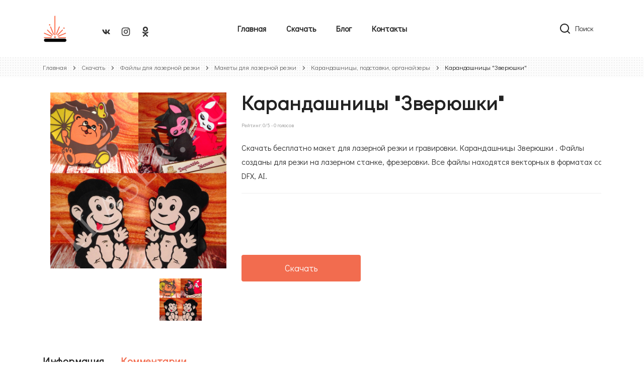

--- FILE ---
content_type: text/html; charset=UTF-8
request_url: https://1laser.ru/layouts/maketyi-dlya-lazernoj-rezki/maketyi-dlya-lazernoj-rezki/karandashniczyi-zveryushki
body_size: 7568
content:
<!DOCTYPE html>
<html lang="ru-RU">


<meta http-equiv="content-type" content="text/html;charset=UTF-8" />

<base href="https://1laser.ru/">
<head>
    
  <!-- реклама гугл-->  
    <script async src="https://pagead2.googlesyndication.com/pagead/js/adsbygoogle.js?client=ca-pub-1018581765842336"
     crossorigin="anonymous"></script>
     
     
    <meta charset="UTF-8">
    <meta name="viewport" content="width=device-width, initial-scale=1">
    <title>Карандашницы Зверюшки - Бесплатный макет для лазерной резки. </title>
    <meta name="description" content="Скачать бесплатно макет для лазерной резки и гравировки. Карандашницы Зверюшки  . Файлы созданы для резки на лазерном станке, фрезеровки. Все файлы находятся векторных в форматах cdr, DFX, AI. " />
    
<meta property="og:locale" content="ru_RU"/>
<meta property="og:type" content="article"/>
<meta property="og:title" content="Карандашницы Зверюшки - Бесплатный макет для лазерной резки. "/>
<meta property="og:description" content="Скачать бесплатно макет для лазерной резки и гравировки. Карандашницы Зверюшки . Файлы созданы для резки на лазерном станке, фрезеровки. Все файлы находятся векторных в форматах cdr, DFX, AI."/>
<meta property="og:image" content="https://1laser.ru//assets/cache_image/images/Для лазерных/ Карандашницы, подставки, органайзеры/209. Карандашницы зверюшки_300x280_2a8.jpg"/>
<meta property="og:url" content="https://1laser.ru/layouts/maketyi-dlya-lazernoj-rezki/maketyi-dlya-lazernoj-rezki/karandashniczyi-zveryushki"/>
<meta property="og:site_name" content="Лазер - CNC - 3D Принтер"/>

<meta name="DC.Title" content="Карандашницы Зверюшки - Бесплатный макет для лазерной резки.  | Лазер - CNC - 3D Принтер">
<meta name="DC.Creator" content="Лазер - CNC - 3D Принтер">
<meta name="DC.Description" content="Скачать бесплатно макет для лазерной резки и гравировки. Карандашницы Зверюшки . Файлы созданы для резки на лазерном станке, фрезеровки. Все файлы находятся векторных в форматах cdr, DFX, AI.">
<meta name="DC.Publisher" content="Лазер - CNC - 3D Принтер">
<meta name="DC.Contributor" content="Лазер - CNC - 3D Принтер">
<meta name="DC.Date" content="2019-11-15">
<meta name="DC.Type" content="Text">
<meta name="DC.Format" content="text/html">
<meta name="DC.Identifier" content="https://1laser.ru/layouts/maketyi-dlya-lazernoj-rezki/maketyi-dlya-lazernoj-rezki/karandashniczyi-zveryushki">
<meta name="DC.Language" content="ru-RU">
<meta name="DC.Coverage" content="World">
<meta name="DC.Rights" content="Лазер - CNC - 3D Принтер, владелец всех прав">
<meta http-equiv="content-type" content="text/html; charset=UTF-8" />
   

    <link href="https://fonts.googleapis.com/css?family=Didact+Gothic&display=swap&subset=cyrillic,cyrillic-ext" rel="stylesheet">
    
    
<link rel="icon" href="favicon.ico" type="image/x-icon">
<link rel="shortcut icon" href="favicon.ico" type="image/x-icon">
 




<!--[if lt IE 9]>
<link rel='stylesheet' id='vc_lte_ie9-css'  href='https://onme.kute-themes.net/wp-content/plugins/js_composer/assets/css/vc_lte_ie9.min.css' type='text/css' media='screen' />
<![endif]-->
    <link rel="stylesheet" href="/assets/src/bootstrap.css" media="all" />
    <link rel="stylesheet" href="/assets/src/77345.css" media="all" />
    <link rel="stylesheet" href="/assets/src/53f5e.css" media="all" />
    <link rel="stylesheet" href="/assets/src/27482.css" media="all" />

    <link rel="stylesheet" href="/assets/css/common.css">
   <script type="text/javascript" src="//code.jquery.com/jquery-1.11.0.min.js"></script>
<script type="text/javascript" src="//code.jquery.com/jquery-migrate-1.2.1.min.js"></script>
<link rel="stylesheet" href="/assets/components/simplerating/css/web/default.css" type="text/css" />
</head>

<body class="home page-template page-template-templates page-template-fullwidth-forhomepage page-template-templatesfullwidth-forhomepage-php page wp-embed-responsive theme-onme woocommerce-no-js ovic-popup-on vc_responsive">
    <div class="overlay-body"></div>
    <div class="container">
    <div class="row">
        <div class="col-lg-12">
            <header id="header" class="header style-1 ">
    <div class="main-header">
        <div class="main-header-content">
            <div class="logo">
                <a href="https://1laser.ru/" title="Лазер - CNC - 3D Принтер">
                    <img src="assets/img/logotype.png" alt="Лазер - CNC - 3D Принтер" width="50px">
                </a>   
                
                                        <div class="ovic-socials">
                                    <ul class="socials-list">
                                                                 <li>
                                                <a href="https://vk.com/1lase" title="вконтакте"><svg viewBox="0 0 24 24" height="20px">
    <path d="M20.8,7.74C20.93,7.32 20.8,7 20.18,7H18.16C17.64,7 17.41,7.27 17.28,7.57C17.28,7.57 16.25,10.08 14.79,11.72C14.31,12.19 14.1,12.34 13.84,12.34C13.71,12.34 13.5,12.19 13.5,11.76V7.74C13.5,7.23 13.38,7 12.95,7H9.76C9.44,7 9.25,7.24 9.25,7.47C9.25,7.95 10,8.07 10.05,9.44V12.42C10.05,13.08 9.93,13.2 9.68,13.2C9,13.2 7.32,10.67 6.33,7.79C6.13,7.23 5.94,7 5.42,7H3.39C2.82,7 2.7,7.27 2.7,7.57C2.7,8.11 3.39,10.77 5.9,14.29C7.57,16.7 9.93,18 12.08,18C13.37,18 13.53,17.71 13.53,17.21V15.39C13.53,14.82 13.65,14.7 14.06,14.7C14.36,14.7 14.87,14.85 16.07,16C17.45,17.38 17.67,18 18.45,18H20.47C21.05,18 21.34,17.71 21.18,17.14C21,16.57 20.34,15.74 19.47,14.76C19,14.21 18.29,13.61 18.07,13.3C17.77,12.92 17.86,12.75 18.07,12.4C18.07,12.4 20.54,8.93 20.8,7.74Z"></path>
</svg></a>
                                            </li>
                                                              <li>
                                           <a href="https://www.instagram.com/bolislav2/" title="инстаграмм">
                                               <svg viewBox="0 0 24 24" height="20px">
    <path d="M7.8,2H16.2C19.4,2 22,4.6 22,7.8V16.2A5.8,5.8 0 0,1 16.2,22H7.8C4.6,22 2,19.4 2,16.2V7.8A5.8,5.8 0 0,1 7.8,2M7.6,4A3.6,3.6 0 0,0 4,7.6V16.4C4,18.39 5.61,20 7.6,20H16.4A3.6,3.6 0 0,0 20,16.4V7.6C20,5.61 18.39,4 16.4,4H7.6M17.25,5.5A1.25,1.25 0 0,1 18.5,6.75A1.25,1.25 0 0,1 17.25,8A1.25,1.25 0 0,1 16,6.75A1.25,1.25 0 0,1 17.25,5.5M12,7A5,5 0 0,1 17,12A5,5 0 0,1 12,17A5,5 0 0,1 7,12A5,5 0 0,1 12,7M12,9A3,3 0 0,0 9,12A3,3 0 0,0 12,15A3,3 0 0,0 15,12A3,3 0 0,0 12,9Z"></path>
</svg></a>
                                        </li>
                                           
                                        <li>
                                            <a href="https://ok.ru/group/57129216508019" title="одноклассники">
                                               <svg viewBox="0 0 95.481 95.481" height="20px">	<path d="M43.041,67.254c-7.402-0.772-14.076-2.595-19.79-7.064c-0.709-0.556-1.441-1.092-2.088-1.713
			c-2.501-2.402-2.753-5.153-0.774-7.988c1.693-2.426,4.535-3.075,7.489-1.682c0.572,0.27,1.117,0.607,1.639,0.969
			c10.649,7.317,25.278,7.519,35.967,0.329c1.059-0.812,2.191-1.474,3.503-1.812c2.551-0.655,4.93,0.282,6.299,2.514
			c1.564,2.549,1.544,5.037-0.383,7.016c-2.956,3.034-6.511,5.229-10.461,6.761c-3.735,1.448-7.826,2.177-11.875,2.661
			c0.611,0.665,0.899,0.992,1.281,1.376c5.498,5.524,11.02,11.025,16.5,16.566c1.867,1.888,2.257,4.229,1.229,6.425
			c-1.124,2.4-3.64,3.979-6.107,3.81c-1.563-0.108-2.782-0.886-3.865-1.977c-4.149-4.175-8.376-8.273-12.441-12.527
			c-1.183-1.237-1.752-1.003-2.796,0.071c-4.174,4.297-8.416,8.528-12.683,12.735c-1.916,1.889-4.196,2.229-6.418,1.15
			c-2.362-1.145-3.865-3.556-3.749-5.979c0.08-1.639,0.886-2.891,2.011-4.014c5.441-5.433,10.867-10.88,16.295-16.322
			C42.183,68.197,42.518,67.813,43.041,67.254z"></path>
		<path d="M47.55,48.329c-13.205-0.045-24.033-10.992-23.956-24.218C23.67,10.739,34.505-0.037,47.84,0
			c13.362,0.036,24.087,10.967,24.02,24.478C71.792,37.677,60.889,48.375,47.55,48.329z M59.551,24.143
			c-0.023-6.567-5.253-11.795-11.807-11.801c-6.609-0.007-11.886,5.316-11.835,11.943c0.049,6.542,5.324,11.733,11.896,11.709
			C54.357,35.971,59.573,30.709,59.551,24.143z"></path></svg>
                                            </a>
                                        </li>
                          
                                    </ul>
                                    
                            </div>
                                </div>
            <div class="header-nav">
                <a class="menu-bar menu-toggle menu-mobile" alt="Лазер - CNC - 3D Принтер" href="#">
                    <span class="onme icon-bar icon"></span>
                </a>
                <div class=" ovic-menu-wapper horizontal support-mobile-menu">
                     <ul id="menu-primary-menu"  class="onme-nav clone-main-menu main-menu ovic-menu ovic-clone-mobile-menu"><li class="menu-item menu-item-type-post_type menu-item-object-page">
    <a title="Главная" href="/">Главная</a>
</li><li class="menu-item menu-item-type-post_type menu-item-object-page">
    <a title="Скачать" href="layouts/">Скачать</a>
</li><li class="menu-item menu-item-type-post_type menu-item-object-page">
    <a title="Блог" href="blog/">Блог</a>
</li><li class="menu-item menu-item-type-post_type menu-item-object-page">
    <a title="Контакты" href="contacts">Контакты</a>
</li></ul>                </div>
            </div>
            <div class="main-header-right">
                <div class="group-header">

                    <div class="block-search ovic-dropdown">
                        <a href="#" class="open-search" data-ovic="ovic-dropdown">
                            <span class="abc icon-search4 icon"></span>
                            <span class="text">Поиск</span></a>
                        <div class="search-inner">
                            <div class="search-content">
                                
                                <form role="search" action="search" method="get" class="form-search">
    <input type="hidden" name="id" value="22" />
    <div class="search-box results-search">
        <div class="inner">
            <input name="search" id="search" type="text" class="searchfield txt-livesearch input-info" placeholder="Я ищу...">
            <button type="submit" class="btn-submit"><span class="abc icon-search4 icon"></span> Поиск</button>
        </div>
    </div>
   
        
</form>
                                
                            </div>
                            <a href="#" class="close-search"><span class="abc icon-x"></span></a>
                        </div>
                    </div>
                </div>
            </div>
        </div>
    </div>
    <div class="header-mobile">
            <div class="header-mobile-inner">
                <div class="logo">
                    <a href="/">
                        <img src="assets/img/logotype.png" alt="logo">
                    </a>                      <div class="ovic-socials">
                                    <ul class="socials-list">
                                                                 <li>
                                                <a href="https://vk.com/1lase" title="вконтакте"><svg viewBox="0 0 24 24" height="20px">
    <path d="M20.8,7.74C20.93,7.32 20.8,7 20.18,7H18.16C17.64,7 17.41,7.27 17.28,7.57C17.28,7.57 16.25,10.08 14.79,11.72C14.31,12.19 14.1,12.34 13.84,12.34C13.71,12.34 13.5,12.19 13.5,11.76V7.74C13.5,7.23 13.38,7 12.95,7H9.76C9.44,7 9.25,7.24 9.25,7.47C9.25,7.95 10,8.07 10.05,9.44V12.42C10.05,13.08 9.93,13.2 9.68,13.2C9,13.2 7.32,10.67 6.33,7.79C6.13,7.23 5.94,7 5.42,7H3.39C2.82,7 2.7,7.27 2.7,7.57C2.7,8.11 3.39,10.77 5.9,14.29C7.57,16.7 9.93,18 12.08,18C13.37,18 13.53,17.71 13.53,17.21V15.39C13.53,14.82 13.65,14.7 14.06,14.7C14.36,14.7 14.87,14.85 16.07,16C17.45,17.38 17.67,18 18.45,18H20.47C21.05,18 21.34,17.71 21.18,17.14C21,16.57 20.34,15.74 19.47,14.76C19,14.21 18.29,13.61 18.07,13.3C17.77,12.92 17.86,12.75 18.07,12.4C18.07,12.4 20.54,8.93 20.8,7.74Z"></path>
</svg></a>
                                            </li>
                                                              <li>
                                           <a href="https://www.instagram.com/bolislav2/" title="инстаграмм">
                                               <svg viewBox="0 0 24 24" height="20px">
    <path d="M7.8,2H16.2C19.4,2 22,4.6 22,7.8V16.2A5.8,5.8 0 0,1 16.2,22H7.8C4.6,22 2,19.4 2,16.2V7.8A5.8,5.8 0 0,1 7.8,2M7.6,4A3.6,3.6 0 0,0 4,7.6V16.4C4,18.39 5.61,20 7.6,20H16.4A3.6,3.6 0 0,0 20,16.4V7.6C20,5.61 18.39,4 16.4,4H7.6M17.25,5.5A1.25,1.25 0 0,1 18.5,6.75A1.25,1.25 0 0,1 17.25,8A1.25,1.25 0 0,1 16,6.75A1.25,1.25 0 0,1 17.25,5.5M12,7A5,5 0 0,1 17,12A5,5 0 0,1 12,17A5,5 0 0,1 7,12A5,5 0 0,1 12,7M12,9A3,3 0 0,0 9,12A3,3 0 0,0 12,15A3,3 0 0,0 15,12A3,3 0 0,0 12,9Z"></path>
</svg></a>
                                        </li>
                                           
                                        <li>
                                            <a href="https://ok.ru/group/57129216508019" title="одноклассники">
                                               <svg viewBox="0 0 95.481 95.481" height="20px">	<path d="M43.041,67.254c-7.402-0.772-14.076-2.595-19.79-7.064c-0.709-0.556-1.441-1.092-2.088-1.713
			c-2.501-2.402-2.753-5.153-0.774-7.988c1.693-2.426,4.535-3.075,7.489-1.682c0.572,0.27,1.117,0.607,1.639,0.969
			c10.649,7.317,25.278,7.519,35.967,0.329c1.059-0.812,2.191-1.474,3.503-1.812c2.551-0.655,4.93,0.282,6.299,2.514
			c1.564,2.549,1.544,5.037-0.383,7.016c-2.956,3.034-6.511,5.229-10.461,6.761c-3.735,1.448-7.826,2.177-11.875,2.661
			c0.611,0.665,0.899,0.992,1.281,1.376c5.498,5.524,11.02,11.025,16.5,16.566c1.867,1.888,2.257,4.229,1.229,6.425
			c-1.124,2.4-3.64,3.979-6.107,3.81c-1.563-0.108-2.782-0.886-3.865-1.977c-4.149-4.175-8.376-8.273-12.441-12.527
			c-1.183-1.237-1.752-1.003-2.796,0.071c-4.174,4.297-8.416,8.528-12.683,12.735c-1.916,1.889-4.196,2.229-6.418,1.15
			c-2.362-1.145-3.865-3.556-3.749-5.979c0.08-1.639,0.886-2.891,2.011-4.014c5.441-5.433,10.867-10.88,16.295-16.322
			C42.183,68.197,42.518,67.813,43.041,67.254z"></path>
		<path d="M47.55,48.329c-13.205-0.045-24.033-10.992-23.956-24.218C23.67,10.739,34.505-0.037,47.84,0
			c13.362,0.036,24.087,10.967,24.02,24.478C71.792,37.677,60.889,48.375,47.55,48.329z M59.551,24.143
			c-0.023-6.567-5.253-11.795-11.807-11.801c-6.609-0.007-11.886,5.316-11.835,11.943c0.049,6.542,5.324,11.733,11.896,11.709
			C54.357,35.971,59.573,30.709,59.551,24.143z"></path></svg>
                                            </a>
                                        </li>
                          
                                    </ul>
                                    
                            </div>
                                    </div>
                <div class="group-header">
                    <div class="block-menu-bar">
                        <a class="menu-bar menu-toggle menu-mobile" href="#">
                            <span class="abc icon-menu icon"></span>
                        </a>
                    </div>
                    <div class="block-search ovic-dropdown">
                        <a href="#" class="open-search" data-ovic="ovic-dropdown">
                            <span class="abc icon-search4 icon"></span>
                            <span class="text">Поиск</span></a>
                        <div class="search-inner">
                            <div class="search-content">
                                <form role="search" action="search" method="get" class="form-search">
    <input type="hidden" name="id" value="22" />
    <div class="search-box results-search">
        <div class="inner">
            <input name="search" id="search" type="text" class="searchfield txt-livesearch input-info" placeholder="Я ищу...">
            <button type="submit" class="btn-submit"><span class="abc icon-search4 icon"></span> Поиск</button>
        </div>
    </div>
   
        
</form>
                            </div>
                            <a href="#" class="close-search"><span class="abc icon-x"></span></a>
                        </div>
                    </div>
                </div>
            </div>
 
    </div>
    <div class="header-sticky">
        <div class="main-header">
            <div class="main-header-content">
                <div class="logo">
                    <a href="/" class="logo-text"><img src="assets/img/logotype.png" alt="logo" width="50px"></a> </div>
                <div class="header-nav">
                    <a class="menu-bar menu-toggle menu-mobile" href="#">
                        <span class="onme icon-bar icon"></span>
                    </a>
                    <div class=" ovic-menu-wapper horizontal">
<ul id="menu-primary-menu-1" class="onme-nav main-menu ovic-menu"><li class="menu-item menu-item-type-post_type menu-item-object-page">
    <a title="Главная" href="/">Главная</a>
</li><li class="menu-item menu-item-type-post_type menu-item-object-page">
    <a title="Скачать" href="layouts/">Скачать</a>
</li><li class="menu-item menu-item-type-post_type menu-item-object-page">
    <a title="Блог" href="blog/">Блог</a>
</li><li class="menu-item menu-item-type-post_type menu-item-object-page">
    <a title="Контакты" href="contacts">Контакты</a>
</li></ul>                    </div>
                </div>
                <div class="main-header-right">
                    <div class="group-header">
                         
                        <div class="block-search ovic-dropdown">
                            <a href="#" class="open-search" data-ovic="ovic-dropdown">
                                <span class="abc icon-search4 icon"></span>
                                <span class="text">Поиск</span></a>
                            <div class="search-inner">
                                <div class="search-content">
                                    <span class="title-icon"><span class="abc icon-search4 icon"></span></span>
                                    <form role="search" action="search" method="get" class="form-search">
    <input type="hidden" name="id" value="22" />
    <div class="search-box results-search">
        <div class="inner">
            <input name="search" id="search" type="text" class="searchfield txt-livesearch input-info" placeholder="Я ищу...">
            <button type="submit" class="btn-submit"><span class="abc icon-search4 icon"></span> Поиск</button>
        </div>
    </div>
   
        
</form>
                                </div>
                                <a href="#" class="close-search"><span class="abc icon-x"></span></a>
                            </div>
                        </div>
                    </div>
                </div>
            </div>
        </div>
    </div>
</header>
        </div>
    </div>
</div>

<div class="breadcrumbs_gray">
    <div class="breadcrumbs_gray">
<div class="onme-breadcrumb">
    <div class="container">
        <nav role="navigation" aria-label="Breadcrumbs" class="breadcrumb-trail breadcrumbs">
         
           <ul class="trail-items breadcrumb" itemscope="" itemtype="http://schema.org/BreadcrumbList">
	 <li class="trail-item trail-begin" itemscope="" itemprop="itemListElement" itemtype="http://schema.org/ListItem">
    <a title="Главная" itemprop="item" href="/">
    Главная</a>
    <meta itemprop="name" content="Главная"> <meta itemprop="position" content="1">
	</li>
<li class="trail-item trail-begin" itemscope="" itemprop="itemListElement" itemtype="http://schema.org/ListItem">
    <a title="Скачать" itemprop="item" href="layouts/">Скачать</a>
    <meta itemprop="name" content="Скачать"> <meta itemprop="position" content="2"></li>
<li class="trail-item trail-begin" itemscope="" itemprop="itemListElement" itemtype="http://schema.org/ListItem">
    <a title="Файлы для лазерной резки" itemprop="item" href="layouts/maketyi-dlya-lazernoj-rezki/">Файлы для лазерной резки</a>
    <meta itemprop="name" content="Файлы для лазерной резки"> <meta itemprop="position" content="3"></li>
<li class="trail-item trail-begin" itemscope="" itemprop="itemListElement" itemtype="http://schema.org/ListItem">
    <a title="Макеты для лазерной резки" itemprop="item" href="layouts/maketyi-dlya-lazernoj-rezki/maketyi-dlya-lazernoj-rezki/">Макеты для лазерной резки</a>
    <meta itemprop="name" content="Макеты для лазерной резки"> <meta itemprop="position" content="4"></li>
<li class="trail-item trail-begin" itemscope="" itemprop="itemListElement" itemtype="http://schema.org/ListItem">
    <a title="Карандашницы, подставки, органайзеры" itemprop="item" href="layouts/maketyi-dlya-lazernoj-rezki/maketyi-dlya-lazernoj-rezki/karandashniczyi-podstavki-organajzeryi/">Карандашницы, подставки, органайзеры</a>
    <meta itemprop="name" content="Карандашницы, подставки, органайзеры"> <meta itemprop="position" content="5"></li>
<li itemprop="itemListElement" itemscope="" itemtype="http://schema.org/ListItem" class="trail-item trail-end active">
    <span itemprop="name">Карандашницы "Зверюшки"</span><meta itemprop="position" content="6">
</li></ul> 
        </nav>
    </div>
</div></div>
</div>
<div class="single-thumb-vertical product-theme-style main-container shop-page no-sidebar">
    <div class="container">
        <div class="row">
            <div class="main-content col-sm-12">

                <div class="woocommerce-notices-wrapper"></div>
                <div class="product type-product status-publish first instock product_cat-chairs product_tag-chair product_tag-house product_tag-table has-post-thumbnail shipping-taxable purchasable product-type-simple">
                    
                    
                    <div class="wrapper-single-product w-100">
                        <div class="container">
                            <div class="row">
                                <div class="col-md-4">
                                    <div class="big-gallery"  id="gallery">
                                        <div class="big-slide">
                                            <a data-fancybox="gallery" href="/assets/cache_image/images/Для лазерных/ Карандашницы, подставки, органайзеры/209. Карандашницы зверюшки_0x0_9f7.jpg">
                                                <img src="/assets/cache_image/images/Для лазерных/ Карандашницы, подставки, органайзеры/209. Карандашницы зверюшки_370x370_4f9.jpg" alt="">
                                            </a>
                                        </div>
                                       
                                    </div>
                                    <div class="big-gallery"  id="gallery-min" style="margin-top:20px;">
                                        <div class="big-slide">
                                            <img src="/assets/cache_image/images/Для лазерных/ Карандашницы, подставки, органайзеры/209. Карандашницы зверюшки_120x120_5e8.jpg" alt="">
                                        </div>
                                       
                                    </div>
                                </div>
                                
                                <div class="col-md-8">
                                 
                                    
                        <div class="summary entry-summary">
                            <h1 class="product_title entry-title">Карандашницы "Зверюшки"</h1>
                            <div>
                                <div class="rating rating_active">
    <div class="rating__best">
        <div class="rating__current" data-id="279" style="display: block; width: 0px;"></div>
        <div class="rating__star rating__star_5" data-title="5"></div>
        <div class="rating__star rating__star_4" data-title="4"></div>
        <div class="rating__star rating__star_3" data-title="3"></div>
        <div class="rating__star rating__star_2" data-title="2"></div>
        <div class="rating__star rating__star_1" data-title="1"></div>
    </div>
</div>
<div style="font-size:10px; color: #999; padding-top: 3px; padding-bottom: 3px;">
    Рейтинг: <span class="rating-value">0</span>/5 - <span class="rating-count">0</span>
    голосов
</div>
                            </div>
                            <div class="flash">
                            </div>
                            <div class="woocommerce-product-details__short-description">
                                <!--p></p-->
                                <p><p>Скачать бесплатно макет для лазерной резки и гравировки. Карандашницы Зверюшки . Файлы созданы для резки на лазерном станке, фрезеровки. Все файлы находятся векторных в форматах cdr, DFX, AI.</p></p>
                                <hr /><h1> </h1>                            </div>
                            
                            <!-- Yandex.RTB R-A-732060-1 -->
<div id="yandex_rtb_R-A-732060-1"></div>
<script type="text/javascript">
    (function(w, d, n, s, t) {
        w[n] = w[n] || [];
        w[n].push(function() {
            Ya.Context.AdvManager.render({
                blockId: "R-A-732060-1",
                renderTo: "yandex_rtb_R-A-732060-1",
                async: true
            });
        });
        t = d.getElementsByTagName("script")[0];
        s = d.createElement("script");
        s.type = "text/javascript";
        s.src = "//an.yandex.ru/system/context.js";
        s.async = true;
        t.parentNode.insertBefore(s, t);
    })(this, this.document, "yandexContextAsyncCallbacks");
</script>

                            <div class="cart">

                                <a href="files/Для лазерной резки/Макеты для лазерной резки/Карандашницы, подставки, органайзеры/209. Карандашницы зверюшки/209. Карандашницы зверюшки.rar" class="button alt download-btn__page" data-id="279">Скачать</a>
     
                            </div>

                        </div>
                                </div>
                            </div>
                        </div>
                    </div>
                        <div class="clearfix"></div>
                    <div class="woocommerce-tabs wc-tabs-wrapper w-100">
                        <ul class="tabs wc-tabs w-100" role="tablist">
                            <li class="additional_information_tab" id="tab-title-additional_information" role="tab" aria-controls="tab-additional_information">
                                <a href="#tab-additional_information">Информация</a>
                            </li>
                            <li class="reviews_tab active" id="tab-title-reviews" role="tab" aria-controls="tab-reviews">
                                <a href="#tab-reviews">Комментарии</a>
                            </li>
                        </ul>
                        <div class="clearfix"></div>
                        <div class="woocommerce-Tabs-panel woocommerce-Tabs-panel--additional_information panel entry-content wc-tab w-100" id="tab-additional_information" role="tabpanel" aria-labelledby="tab-title-additional_information" style="display: none;">

                            <table class="woocommerce-product-attributes shop_attributes">
                                <tbody>
                                    <tr class="woocommerce-product-attributes-item woocommerce-product-attributes-item--attribute_pa_color">
                                        <th class="woocommerce-product-attributes-item__label"> 
                                            Создан
                                        </th>
                                        <td class="woocommerce-product-attributes-item__value">
                                            <p>2019-11-15 05:19:00</p>
                                        </td>
                                    </tr>
                                    <tr class="woocommerce-product-attributes-item woocommerce-product-attributes-item--attribute_pa_size">
                                        <th class="woocommerce-product-attributes-item__label">
                                            Кол-во скачиваний
                                        </th>
                                        <td class="woocommerce-product-attributes-item__value">
                                            <p>273</p>
                                        </td>
                                    </tr>
                                    <tr class="woocommerce-product-attributes-item woocommerce-product-attributes-item--attribute_pa_size">
                                        <th class="woocommerce-product-attributes-item__label">
                                            Рейтинг
                                        </th>
                                        <td class="woocommerce-product-attributes-item__value">
                                           <div class="rating rating_active">
    <div class="rating__best">
        <div class="rating__current" data-id="279" style="display: block; width: 0px;"></div>
        <div class="rating__star rating__star_5" data-title="5"></div>
        <div class="rating__star rating__star_4" data-title="4"></div>
        <div class="rating__star rating__star_3" data-title="3"></div>
        <div class="rating__star rating__star_2" data-title="2"></div>
        <div class="rating__star rating__star_1" data-title="1"></div>
    </div>
</div>
                                        </td>
                                    </tr>
                                </tbody>
                            </table>
                        </div>
                        <div class="woocommerce-Tabs-panel woocommerce-Tabs-panel--reviews panel entry-content wc-tab w-100" id="tab-reviews" role="tabpanel" aria-labelledby="tab-title-reviews" style="display: block;">
                            <div id="reviews" class="woocommerce-Reviews w-100">
                                <!-- Put this script tag to the <head> of your page -->
<script type="text/javascript" src="https://vk.com/js/api/openapi.js?162"></script>

<script type="text/javascript">
  VK.init({ apiId: 7163158, onlyWidgets: true});
</script>

<!-- Put this div tag to the place, where the Comments block will be -->
<div id="vk_comments"></div>
<script type="text/javascript">
VK.Widgets.Comments("vk_comments", { limit: 20, attach: "*"});
</script>

                                <div class="clear"></div>
                            </div>
                        </div>
                    </div>
                        <div class="clearfix"></div>
                </div>

            </div>
        </div>
    </div>
</div>
-
 <div class="container home-page-popular-products pb-5">
                         



</div>

<div class="w-100 sectiongray ">
    
</div>
<div class="container text-center">
<!-- Yandex.RTB R-A-732060-5 -->
<div id="yandex_rtb_R-A-732060-5"></div>
<script type="text/javascript">
    (function(w, d, n, s, t) {
        w[n] = w[n] || [];
        w[n].push(function() {
            Ya.Context.AdvManager.render({
                blockId: "R-A-732060-5",
                renderTo: "yandex_rtb_R-A-732060-5",
                async: true
            });
        });
        t = d.getElementsByTagName("script")[0];
        s = d.createElement("script");
        s.type = "text/javascript";
        s.src = "//an.yandex.ru/system/context.js";
        s.async = true;
        t.parentNode.insertBefore(s, t);
    })(this, this.document, "yandexContextAsyncCallbacks");
</script>
</div>
 <footer class="footer ovic-footer style-1 site-footer">
        <div class="container">
            <div class="vc_row wpb_row vc_row-fluid">
                <div class="wpb_column vc_column_container vc_col-sm-12">
                    <div class="vc_column-inner">
                        <div class="wpb_wrapper">
                            <div class="wpb_single_image ">
                                <figure class="wpb_wrapper vc_figure">
                                    <div class="vc_single_image-wrapper vc_box_border_grey none ">
                                        <a href="/">
                                            <img src="assets/img/logotype.png" alt="logo" class="w50px">
                                        </a>
                                        
                                        
                                    </div>
                                </figure>
                            </div>
                            <div class="vc_wp_custommenu ">
                                <div class="widget widget_nav_menu">
                                    <div class=" ovic-menu-wapper horizontal">
<ul id="menu-footer-menu-01" class="menu ovic-menu"><li class="menu-item menu-item-type-custom menu-item-object-custom">
    <a title="Главная" href="/">Главная</a>
</li><li class="menu-item menu-item-type-custom menu-item-object-custom">
    <a title="Скачать" href="layouts/">Скачать</a>
</li><li class="menu-item menu-item-type-custom menu-item-object-custom">
    <a title="Блог" href="blog/">Блог</a>
</li><li class="menu-item menu-item-type-custom menu-item-object-custom">
    <a title="Контакты" href="contacts">Контакты</a>
</li></ul>                                    </div>
                                </div>
                            </div>
                            <p></p>
                        </div>
                    </div>
                </div>
            </div>
        </div>
    </footer>
<a class="backtotop" href="#"><i class="abc icon-arrow-thin-up icon"></i></a>
   
    <script src="/assets/src/jquery_selectbox.js"></script>
    <script src="/assets/src/74b79.js"></script>
    <script src="/assets/src/cookie.js"></script>

    <script src="/assets/src/scrollbar.js"></script>
    <script src="/assets/src/command.js"></script>
    <script src="/assets/src/menu.js"></script>

    <link rel="stylesheet" href="assets/fancyapps/jquery.fancybox.min.css" />
     <script src="assets/fancyapps/jquery.fancybox.min.js"></script>
     
   
   <script src="/assets/src/script.js"></script>
   <script src="/assets/src/mask.js"></script>
        <script>
/* <![CDATA[ */
var ovic_popup = { "ajaxurl":"https://1laser.ru/","security":"9e5ff685b4","enable_popup":"off","delay_time":"0","enable_popup_mobile":"off"};
/* ]]> */
</script>
<script type='text/javascript'>
/* <![CDATA[ */
var ovic_megamenu_frontend = { "title":"Меню"};
/* ]]> */
</script>
    
<!-- Yandex.Metrika counter -->
<script type="text/javascript" >
   (function(m,e,t,r,i,k,a){ m[i]=m[i]||function(){ (m[i].a=m[i].a||[]).push(arguments)};
   m[i].l=1*new Date();k=e.createElement(t),a=e.getElementsByTagName(t)[0],k.async=1,k.src=r,a.parentNode.insertBefore(k,a)})
   (window, document, "script", "https://mc.yandex.ru/metrika/tag.js", "ym");

   ym(56090500, "init", {
        clickmap:true,
        trackLinks:true,
        accurateTrackBounce:true,
        webvisor:true
   });
</script>
<noscript><div><img src="https://mc.yandex.ru/watch/56090500" style="position:absolute; left:-9999px;" alt="" /></div></noscript>
<!-- /Yandex.Metrika counter -->
<!— Global site tag (gtag.js) - Google Analytics —>
<script async src="https://www.googletagmanager.com/gtag/js?id=UA-156187337-1"></script>
<script>
window.dataLayer = window.dataLayer || [];
function gtag(){ dataLayer.push(arguments);}
gtag('js', new Date());

gtag('config', 'UA-156187337-1');
</script>   
<script>
    $(function() {   
        $('body').on('click', 'a.download-btn__page', function() {   
            var el = $(this);
            $.post(window.location.href, {   action: 'updateCounter', id: el.data('id')}, function(response) {   
                console.log(response);
            });
        });
    });
    
</script>
<link rel="stylesheet" href="/assets/owlcarousel/dist/assets/owl.carousel.min.css" media="all" /> 
 <link rel="stylesheet" href="/assets/owlcarousel/dist/assets/owl.theme.default.min.css" media="all" /> 
    <script src="/assets/owlcarousel/dist/owl.carousel.min.js"></script> 
    
                                <script type="text/javascript" src="assets/slick-carousel/slick.min.js"></script>
                                <link rel="stylesheet" type="text/css" href="assets/slick-carousel/slick.css"/>
                                <script type="text/javascript">
                                    $(document).ready(function() {    
                                        $('#gallery').slick({    
                                            slidesToShow: 1,
                                              slidesToScroll: 1,
                                              arrows: true,
                                              asNavFor: '#gallery-min'
                                        });
                                        
                                        $('#gallery-min').slick({   
                                            slidesToShow: 3,
                                            slidesToScroll: 1,
                                            arrows: true,
                                            asNavFor: '#gallery',
                                            centerMode: true,
                                            focusOnSelect: true
                                        });
                                    });
                                        
                                </script>
<script type="text/javascript" src="/assets/components/simplerating/js/web/default.js"></script>
</body>

</html>

--- FILE ---
content_type: text/html; charset=utf-8
request_url: https://www.google.com/recaptcha/api2/aframe
body_size: 267
content:
<!DOCTYPE HTML><html><head><meta http-equiv="content-type" content="text/html; charset=UTF-8"></head><body><script nonce="-hpxtBxRQvVwIUXmtlzaZw">/** Anti-fraud and anti-abuse applications only. See google.com/recaptcha */ try{var clients={'sodar':'https://pagead2.googlesyndication.com/pagead/sodar?'};window.addEventListener("message",function(a){try{if(a.source===window.parent){var b=JSON.parse(a.data);var c=clients[b['id']];if(c){var d=document.createElement('img');d.src=c+b['params']+'&rc='+(localStorage.getItem("rc::a")?sessionStorage.getItem("rc::b"):"");window.document.body.appendChild(d);sessionStorage.setItem("rc::e",parseInt(sessionStorage.getItem("rc::e")||0)+1);localStorage.setItem("rc::h",'1768795122858');}}}catch(b){}});window.parent.postMessage("_grecaptcha_ready", "*");}catch(b){}</script></body></html>

--- FILE ---
content_type: text/css
request_url: https://1laser.ru/assets/src/53f5e.css
body_size: 2162
content:
.commentlist
.rating{padding-top:0;padding-bottom:5px}
.commentlist .rating
i{font-size:14px}
.content-rating{font-size:0;line-height:0;display:inline-block}
.ovic-post-rating.star-rating{position:relative;display:table}
.ovic-post-rating.star-rating:before{content:"\2605\2605\2605\2605\2605";color:#EFEFEF}
.ovic-post-rating.star-rating>span:before{content:"\2605\2605\2605\2605\2605";color:#f0cb00}
.ovic-post-rating.star-rating:before,.ovic-post-rating.star-rating>span:before{display:inline-block;float:left;font-size:26px;line-height:1}
.ovic-post-rating.star-rating>span{font-size:0;position:absolute;top:0;left:0;overflow:hidden;white-space:nowrap}
.star-cb-group{unicode-bidi:bidi-override;direction:rtl;display:inline-block;overflow:hidden}
.star-cb-group>input{display:none}
.star-cb-group>input+label{display:inline-block;white-space:nowrap;cursor:pointer;font-size:30px;line-height:1;margin-bottom:0}
.star-cb-group>input+label:before{display:inline-block;content:'\2606';color:#f0cb00}
.star-cb-group>input:checked~label:before,.star-cb-group>input+label:hover~label:before,.star-cb-group>input+label:hover:before{content:'\2605';color:#f0cb00}
.star-cb-group>.star-cb-clear+label{width:0}
.star-cb-group:hover>input+label:before{content:'\2606';color:#f0cb00;text-shadow:none}
.star-cb-group:hover>input+label:hover~label:before,.star-cb-group:hover>input+label:hover:before{content:'\2605';color:#f0cb00}
.entry-summary
.cart{padding:10px 0}
.entry-summary
.quantity{margin-bottom:15px}
.variations{display:block;border:none;margin-bottom:0}
.variations
tr{display:block;margin-bottom:12px}
.variations
.label{display:table-cell;vertical-align:middle;padding:0 10px 0 0;font-size:14px;color:inherit;line-height:inherit;font-weight:400;text-align:left;border:none;border-radius:0;min-width:50px}
.variations .label::after{content:':'}
.variations
label{margin-bottom:0}
.variations
.value{padding:0;text-align:left;border:none}
.variations
select{border-color:#eee;padding-top:2px;padding-bottom:2px;height:30px;cursor:pointer}
.variations
.reset_variations{margin-left:10px;font-family:'Lato',sans-serif;font-style:italic;opacity:.6;vertical-align:middle}
.variations select[data-attributetype="box_style"]{display:none!important}
.variations .data-val[data-attributetype="box_style"]{display:inline-block;vertical-align:middle}
.variations .data-val{display:none;font-size:0;line-height:0;margin:0 -4px}
.variations .data-val
a{position:relative;display:inline-block;vertical-align:middle;min-width:20px;height:20px;font-size:12px;line-height:18px;border:1px solid #999;margin:2px 4px;padding:0 5px;text-align:center}
.variations .data-val a::before{position:absolute;content:'';top:-2px;bottom:-2px;left:-2px;right:-2px;border:1px solid transparent}
.variations .data-val a:hover,.variations .data-val
a.active{border-color:#ffe6ec}
.variations .data-val a:hover::before,.variations .data-val a.active::before{border-color:#f36}
.variations .data-val a::after,.variations .data-val .change-value.color .name,.variations .data-val .change-value.photo
.name{display:none}
#colorbox,#cboxOverlay,#cboxWrapper{position:absolute;top:0;left:0;z-index:10000;overflow:hidden}
#cboxOverlay{position:fixed;width:100%;height:100%}
#cboxMiddleLeft,#cboxBottomLeft{clear:left}
#cboxContent{position:relative}
#cboxLoadedContent{overflow:auto;-webkit-overflow-scrolling:touch}
#cboxTitle{margin:0}
#cboxLoadingOverlay,#cboxLoadingGraphic{position:absolute;top:0;left:0;width:100%;height:100%}
#cboxPrevious,#cboxNext,#cboxClose,#cboxSlideshow{cursor:pointer}
.cboxPhoto{float:left;margin:auto;border:0;display:block;max-width:none;-ms-interpolation-mode:bicubic}
.cboxIframe{width:100%;height:100%;display:block;border:0}
#colorbox,#cboxContent,#cboxLoadedContent{box-sizing:content-box;-moz-box-sizing:content-box;-webkit-box-sizing:content-box}
#cboxOverlay{background:#000}
#colorbox{outline:0}
#cboxTopLeft{width:14px;height:14px;background:url(../../../plugins/yith-woocommerce-compare/assets/images/colorbox/controls.png) no-repeat 0 0}
#cboxTopCenter{height:14px;background:url(../../../plugins/yith-woocommerce-compare/assets/images/colorbox/border.png) repeat-x top left}
#cboxTopRight{width:14px;height:14px;background:url(../../../plugins/yith-woocommerce-compare/assets/images/colorbox/controls.png) no-repeat -36px 0}
#cboxBottomLeft{width:14px;height:43px;background:url(../../../plugins/yith-woocommerce-compare/assets/images/colorbox/controls.png) no-repeat 0 -32px}
#cboxBottomCenter{height:43px;background:url(../../../plugins/yith-woocommerce-compare/assets/images/colorbox/border.png) repeat-x bottom left}
#cboxBottomRight{width:14px;height:43px;background:url(../../../plugins/yith-woocommerce-compare/assets/images/colorbox/controls.png) no-repeat -36px -32px}
#cboxMiddleLeft{width:14px;background:url(../../../plugins/yith-woocommerce-compare/assets/images/colorbox/controls.png) repeat-y -175px 0}
#cboxMiddleRight{width:14px;background:url(../../../plugins/yith-woocommerce-compare/assets/images/colorbox/controls.png) repeat-y -211px 0}
#cboxContent{background:#fff;overflow:visible}
.cboxIframe{background:#fff}
#cboxError{padding:50px;border:1px solid #ccc}
#cboxLoadedContent{margin-bottom:5px}
#cboxLoadingOverlay{background:url(../../../plugins/yith-woocommerce-compare/assets/images/colorbox/loading_background.png) no-repeat center center}
#cboxLoadingGraphic{background:url(../../../plugins/yith-woocommerce-compare/assets/images/colorbox/loading.gif) no-repeat center center}
#cboxTitle{position:absolute;bottom:-25px;left:0;text-align:center;width:100%;font-weight:700;color:#7C7C7C}
#cboxCurrent{position:absolute;bottom:-25px;left:58px;font-weight:700;color:#7C7C7C}
#cboxPrevious,#cboxNext,#cboxSlideshow,#cboxClose{border:0;padding:0;margin:0;overflow:visible;position:absolute;bottom:-29px;background:url(../../../plugins/yith-woocommerce-compare/assets/images/colorbox/controls.png) no-repeat 0 0;width:23px;height:23px;text-indent:-9999px}
#cboxPrevious:active,#cboxNext:active,#cboxSlideshow:active,#cboxClose:active{outline:0}
#cboxPrevious{left:0;background-position:-51px -25px}
#cboxPrevious:hover{background-position:-51px 0}
#cboxNext{left:27px;background-position:-75px -25px}
#cboxNext:hover{background-position:-75px 0}
#cboxClose{right:0;background-position:-100px -25px}
#cboxClose:hover{background-position:-100px 0}
.cboxSlideshow_on
#cboxSlideshow{background-position:-125px 0;right:27px}
.cboxSlideshow_on #cboxSlideshow:hover{background-position:-150px 0}
.cboxSlideshow_off
#cboxSlideshow{background-position:-150px -25px;right:27px}
.cboxSlideshow_off #cboxSlideshow:hover{background-position:-125px 0}
.yith_woocompare_colorbox
#cboxLoadedContent{overflow:hidden!important}
html.yith-quick-view-is-open,html.yith-quick-view-is-open
body{overflow:hidden}
#yith-quick-view-modal{position:fixed;visibility:hidden;top:0;left:0;right:0;bottom:0;z-index:1400;opacity:0;text-align:center;-webkit-transition:all .3s;-moz-transition:all .3s;transition:all .3s}
#yith-quick-view-modal:before{content:'';display:inline-block;vertical-align:middle;height:100%;width:0}
#yith-quick-view-modal .yith-quick-view-overlay{position:absolute;top:0;right:0;bottom:0;left:0;background:rgba(0,0,0,0.8)}
#yith-quick-view-modal .yith-wcqv-wrapper{display:inline-block;vertical-align:middle;visibility:hidden;-webkit-backface-visibility:hidden;-moz-backface-visibility:hidden;backface-visibility:hidden;text-align:left;height:600px;width:1000px}
#yith-quick-view-modal .yith-wcqv-main{-webkit-transform:translateY(20%);-moz-transform:translateY(20%);-ms-transform:translateY(20%);transform:translateY(20%);opacity:0;height:100%;-webkit-transition:all .3s;-moz-transition:all .3s;transition:all .3s;-webkit-box-shadow:0 0 0 10px rgba(255,255,255,0.2);box-shadow:0 0 0 10px rgba(255,255,255,0.2)}
#yith-quick-view-modal.open,#yith-quick-view-modal.open .yith-wcqv-wrapper{visibility:visible;opacity:1}
#yith-quick-view-modal #yith-quick-view-content{height:100%}
#yith-quick-view-modal .yith-wcqv-main:after,#yith-quick-view-modal .yith-wcqv-main:before{content:'';display:table;clear:both}
#yith-quick-view-modal.open .yith-wcqv-main{-webkit-transform:translateY(0);-moz-transform:translateY(0);-ms-transform:translateY(0);transform:translateY(0);opacity:1;height:100%;overflow-y:scroll;position:relative}
#yith-quick-view-close{border:1px solid;position:absolute;top:5px;right:5px;width:20px;height:20px;text-align:center;line-height:18px;z-index:2;opacity:.5}
#yith-quick-view-close:hover{opacity:1;transition:all .2s ease;-webkit-transition:all .2s ease;-moz-transition:all .2s ease;-ms-transition:all .2s ease}
#yith-quick-view-content
div.images{width:40%;float:left;opacity:1!important;margin:0}
#yith-quick-view-content
div.summary{margin:0;padding:15px;width:60%;float:left}
#yith-quick-view-content div.woocommerce-product-rating:after,#yith-quick-view-content div.woocommerce-product-rating:before{content:'';display:table;clear:both}
#yith-quick-view-content div.woocommerce-product-rating a.woocommerce-review-link{display:none}
#yith-quick-view-content
.onsale{top:5px;right:auto;left:5px}
li.product .yith-wcqv-button .blockUI.blockOverlay:before{background:none}
@media (max-width: 480px) {
#yith-quick-view-content div.images,#yith-quick-view-content div.summary{width:100%;float:none}
#yith-quick-view-content div.summary{margin:0;padding:15px;width:100%;float:left}
}

--- FILE ---
content_type: application/javascript; charset=utf-8
request_url: https://1laser.ru/assets/src/script.js
body_size: 628
content:
 $(document).ready(function() {
if ($('#slider-products').length > 0){
$('#slider-products').slick({
  slidesToShow: 4, 
  dots: false,
        arrows: true, autoplay: true,
        autoplaySpeed: 2500,
  responsive: [
    {
      breakpoint: 768,
      settings: {
        arrows: false,
  dots: true,
        slidesToShow: 3
      }
    },
    {
      breakpoint: 480,
      settings: {
        arrows: false,
  dots: true,
        slidesToShow: 1
      }
    }
  ]
});
}
});


 $(document).ready(function () { 

    $('.tabs li a').click(function (e) { 
        e.preventDefault();
        $('.tabs li').removeClass('active');
        $(this).parent().addClass('active');
        $('.woocommerce-Tabs-panel').fadeOut('fast');
        $($(this).attr('href')).fadeIn('fast');
    });
});

  $(document).ready(function() {
        // Removing AjaxForm success message
        if (typeof(AjaxForm) != 'undefined') {
            AjaxForm.Message.success = function() {};
        }
    });
    
    // Show AjaxForm success message in modal
    $(document).on('af_complete', function(event, response) {
        var form = response.form;
        if (response.success) {
            $.fancybox.close();
            $.fancybox.open('<div class="popup" id="popup-call"><div class="popup-title">' + response.message + '</div></div>');
            setTimeout(function() {
            $.fancybox.close();
              }, 5000);
        }
    });
    

$('a[data-scroll="true"]').click(function(e){         
    var scroll_target = $(this).data('id');
    var scroll_trigger = $(this).data('scroll');
    
    if(scroll_trigger == true && scroll_target !== undefined){
        e.preventDefault();
        
        $('html, body').animate({
             scrollTop: $(scroll_target).offset().top - 50
        }, 1000);
    }
                
});